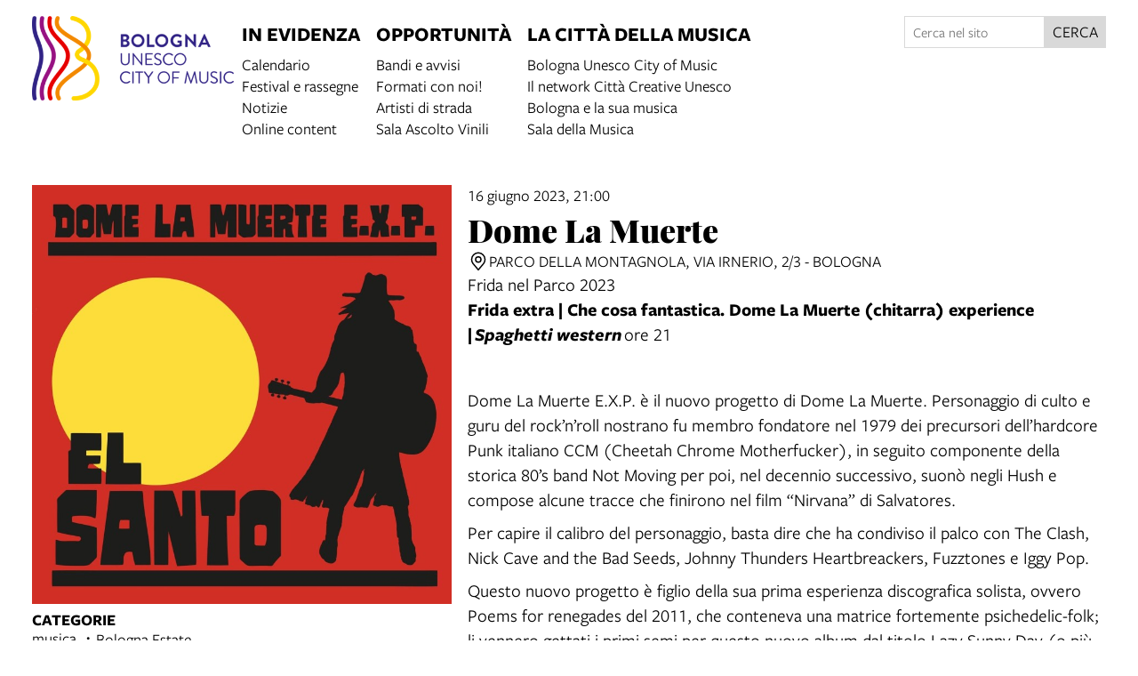

--- FILE ---
content_type: text/html; charset=UTF-8
request_url: https://cittadellamusica.comune.bologna.it/events/dome-la-muerte
body_size: 11849
content:
<!DOCTYPE html>
<html lang="it">
    <head>
        <meta charset="utf-8">
            <title>Dome La Muerte | Città della Musica</title>
    <meta name="description" content="Frida&#x20;nel&#x20;Parco&#x20;2023" />

<meta name="viewport" content="user-scalable=yes, width=device-width, initial-scale=1.0, maximum-scale=5.0"/>
<meta name="mobile-web-app-capable" content="yes" />
<meta name="apple-mobile-web-app-status-bar-style" content="black" />
<meta name="msapplication-tap-highlight" content="no"/>
<meta name="theme-color" content="#a74148" />
<meta name="developer" content="ChiaLab | communication design | www.chialab.it" />

    

<!-- RTF dublin core -->
<link rel="schema.DC" href="http://purl.org/dc/elements/1.1/" />
<meta name="DC.title" content="Dome&#x20;La&#x20;Muerte" />
<meta name="DC.description" content="Frida&#x20;nel&#x20;Parco&#x20;2023" />
<meta name="DC.creator" content="Bologna&#x20;Citt&#x00E0;&#x20;della&#x20;Musica&#x20;UNESCO" />
<meta name="DC.publisher" content="Bologna&#x20;Citt&#x00E0;&#x20;della&#x20;Musica&#x20;UNESCO" />
<meta name="DC.date" content="12&#x2F;06&#x2F;23,&#x20;13&#x3A;10" />
<meta name="DC.created" content="12&#x2F;06&#x2F;23,&#x20;13&#x3A;10" />
<meta name="DC.modified" content="12&#x2F;06&#x2F;23,&#x20;13&#x3A;13" />
<meta name="DC.type" content="events" />
<meta name="DC.format" content="text/html" />
<meta name="DC.identifier" content="dome-la-muerte" />
<meta name="DC.language" content="it" />
<meta name="DC.rights" content="Bologna&#x20;Citt&#x00E0;&#x20;della&#x20;Musica&#x20;UNESCO" />
<meta name="DC.license" content="Creative&#x20;Commons&#x20;Attribuzione&#x20;-&#x20;condividi&#x20;allo&#x20;stesso&#x20;modo&#x20;&#x28;CC&#x20;BY-SA&#x20;4.0&#x29;" />

<!-- OG dataset -->
<meta property="og:title" content="Dome&#x20;La&#x20;Muerte" />
<meta property="og:type" content="events" />
<meta property="og:url" content="" />
<meta property="og:description" content="Frida&#x20;nel&#x20;Parco&#x20;2023" />
<meta property="og:site_name" content="Bologna Città della Musica UNESCO" />
<meta property="og:updated_time" content="12&#x2F;06&#x2F;23,&#x20;13&#x3A;13" />
    <meta property="og:image" content="https://assets.culturabologna.it/75a82ccb-d7ff-442c-aed5-8ca17b86d63b-16-giu-dome-la-muerte.jpg/658e92357ddaf83a37526e47323880e7e339b4c0.jpg" />

<!-- Twitter dataset -->
    <meta name="twitter:card" content="summary_large_image">
    <meta name="twitter:image" content="https://assets.culturabologna.it/75a82ccb-d7ff-442c-aed5-8ca17b86d63b-16-giu-dome-la-muerte.jpg/658e92357ddaf83a37526e47323880e7e339b4c0.jpg">
<meta name="twitter:site" content="Bologna&#x20;Citt&#x00E0;&#x20;della&#x20;Musica&#x20;UNESCO">
<meta name="twitter:creator" content="Bologna&#x20;Citt&#x00E0;&#x20;della&#x20;Musica&#x20;UNESCO">
<meta name="twitter:title" content="Dome&#x20;La&#x20;Muerte">
<meta name="twitter:description" content="Frida&#x20;nel&#x20;Parco&#x20;2023">

<link href="/citta_musica/favicon.png" type="image/png" rel="icon"><link href="/citta_musica/favicon.png" type="image/png" rel="shortcut icon">




<link rel="stylesheet" href="/build/assets/style-7JbdegPL.css" files="plugins/CittaMusica/resources/styles/style.css">
    </head>
    <body class="bg-surface">
                <div class="column align-center" id="container">
            
            <div class="viewport grid"
                id="viewport"
                data-pubstatus=""
                data-status="on"
                data-name="bologna citta della musica"
                data-uname="dome-la-muerte"
                data-display-name="bologna citta della musica">
                <app-navigation class="w-full row mb-4 no-wrap">
    <a title="vai&#x20;alla&#x20;Home&#x20;page"
        href="&#x2F;">
        <img class="w-full logo"
            alt="logo&#x20;Citta&#x20;della&#x20;musica"
            src="/img/cittadellamusica.png"
        />
    </a>
    <div class="fill row justify main-menu" slot="menu">
        <nav class="row gap-row-s">
            
    <div class="column f-1 gap-xs">
        <div class="f-3 p-1 title main-title"
                    >
                            In evidenza
                    </div>
                    <a class="link link--underline px-1"
                href="&#x2F;objects&#x2F;calendario-citta-della-musica"
                            >Calendario</a>
                    <a class="link link--underline px-1"
                href="&#x2F;objects&#x2F;festival-e-rassegne"
                            >Festival e rassegne</a>
                    <a class="link link--underline px-1"
                href="&#x2F;objects&#x2F;notizie-citta-della-musica"
                            >Notizie</a>
                    <a class="link link--underline px-1"
                href="&#x2F;objects&#x2F;online-content"
                            >Online content</a>
            </div>
    <div class="column f-1 gap-xs">
        <div class="f-3 p-1 title main-title"
                    >
                            Opportunità
                    </div>
                    <a class="link link--underline px-1"
                href="&#x2F;objects&#x2F;bandi-e-avvisi"
                            >Bandi e avvisi</a>
                    <a class="link link--underline px-1"
                href="&#x2F;objects&#x2F;formaticonnoi"
                            >Formati con noi!</a>
                    <a class="link link--underline px-1"
                href="&#x2F;objects&#x2F;artisti-di-strada"
                            >Artisti di strada</a>
                    <a class="link link--underline px-1"
                href="&#x2F;objects&#x2F;sala-ascolto-vinili"
                            >Sala Ascolto Vinili</a>
            </div>
    <div class="column f-1 gap-xs">
        <div class="f-3 p-1 title main-title"
                    >
                            La città della musica
                    </div>
                    <a class="link link--underline px-1"
                href="&#x2F;objects&#x2F;bologna-unesco-city-of-music"
                            >Bologna Unesco City of Music</a>
                    <a class="link link--underline px-1"
                href="&#x2F;objects&#x2F;le-citta-creative"
                            >Il network Città Creative Unesco</a>
                    <a class="link link--underline px-1"
                href="&#x2F;objects&#x2F;bologna-e-la-sua-musica"
                            >Bologna e la sua musica</a>
                    <a class="link link--underline px-1"
                href="&#x2F;objects&#x2F;la-sala-della-musica"
                            >Sala della Musica</a>
            </div>

        </nav>

        <div class="w-2 f-s search">
            <form method="get" accept-charset="utf-8" role="search" class="row gap-0 no-wrap align-justify " action="/ricerca">
    <input type="text" name="q" class="input text fill" placeholder="Cerca nel sito" minlength="3" required="required" aria-label="Cerca nel sito">
    <button class="button" is="dna-button" type="submit">
        cerca
    </button>
</form>

        </div>
    </div>
</app-navigation>

                                
<main class="w-full grid"
    data-uname="dome-la-muerte"
    data-context="calendario-bologna-cultura"
>
    <aside class="w-4 column left-sidebar">
                    <figure class="m-0 w-full column">
                <img class="w-full"
                    alt="copertina&#x20;di&#x20;Dome&#x20;La&#x20;Muerte"
                    src="https://assets.culturabologna.it/75a82ccb-d7ff-442c-aed5-8ca17b86d63b-16-giu-dome-la-muerte.jpg/658e92357ddaf83a37526e47323880e7e339b4c0.jpg"
                />
            </figure>
        
        <div class="w-4 column gap-2">
            
    <div class="w-full column gap-s">
        <div class="mt-1 f-1 title">Categorie</div>
        <ul class="no-bullet with-bullet-separator row align-center gap-xs">
                            <li>musica</li>
                            <li>Bologna Estate</li>
                    </ul>
    </div>






                <div class="w-full column gap-s">
            <div class="mt-1 f-1 title">Info</div>
                                                                                        <span>evento gratuito</span>
                    </div>
    
    <div class="w-full column gap-s">
        <div class="mt-1 f-1 title">
            Collegamenti
        </div>
        <ul class="column gap-xs m-0 p-0 pl-2">
                            <li>
                    <a class="link link--underline"
                        title="vai&#x20;al&#x20;dettaglio&#x20;di&#x3A;&#x20;Frida&#x20;nel&#x20;Parco&#x20;-&#x20;pagina&#x20;facebook"                        href="https&#x3A;&#x2F;&#x2F;www.facebook.com&#x2F;profile.php&#x3F;id&#x3D;100057955256267"
                        target="_blank"
                    >Frida nel Parco - pagina facebook</a>
                </li>
                    </ul>
    </div>

    <div class="w-full column gap-s">
        <div class="mt-1 f-1 title">
            Fa parte di
        </div>
        <ul class="column gap-xs m-0 p-0 pl-2">
                            <li>
                    <a class="link link--underline"
                        title="vai&#x20;al&#x20;dettaglio&#x20;di&#x3A;&#x20;Frida&#x20;nel&#x20;Parco"
                        href="&#x2F;objects&#x2F;frida-nel-parco-52e433"
                    >Frida nel Parco</a>
                </li>
                    </ul>
    </div>





    <div class="w-full column gap-s">
        <div class="mt-1 f-1 title">
            Dove
        </div>
                        
    <ul class="no-bullet column gap-xs m-0 p-0">
            <li>
                        
                            <a class="link link--underline"
                    title="apri in Google Maps"
                    href="http://maps.google.com/?q=Via&#x20;Irnerio,&#x20;2&#x2F;3&#x20;-&#x20;Bologna&#x20;&#x20;"
                    target="_blank"
                >@ Parco della Montagnola<br>Via Irnerio, 2/3 - Bologna</a>
                    </li>
        </ul>


    </div>

            
        
        
<div class="w-full column gap-s w-full--mobile social-links">
    <div class="mt-1 f-1 title">
        Condividi
    </div>
    <ul class="no-bullet row gap-s f-2">
        <li class="label column center">
            <a class="icon"
                title="Condividi&#x20;via&#x20;email"
                href="mailto:?Subject=Citt%C3%A0%20della%20Musica%20%7C%2016%20giugno%202023%20%7C%20Dome%20La%20Muerte&body=16%20giugno%202023%0D%0A%0A----------------------------%0D%0A%0ADOME%20LA%20MUERTE%0D%0A%0A----------------------------%0D%0A%0A%20su%20Citt%C3%A0%20della%20Musica%0D%0A%0Ahttps%3A%2F%2Fcittadellamusica.comune.bologna.it%2Fobjects%2Fdome-la-muerte"
                target="_system">
                <svg xmlns="http://www.w3.org/2000/svg" x="0px" y="0px" width="30px" height="30px" viewBox="0 0 30 30" style="enable-background:new 0 0 32 32;" xml:space="preserve"><path fill="" d="M26.25 5.625H3.75a1.875 1.875 0 0 0 -1.875 1.875v15a1.875 1.875 0 0 0 1.875 1.875h22.5a1.875 1.875 0 0 0 1.875 -1.875V7.5a1.875 1.875 0 0 0 -1.875 -1.875Zm-2.063 1.875L15 13.856 5.813 7.5ZM3.75 22.5V8.353l10.716 7.416a0.938 0.938 0 0 0 1.069 0L26.25 8.353V22.5Z"/></svg>
            </a>
        </li>
                                                                                                                                                                                    <li class="label column center">
                <a class="icon"
                    title="Salva&#x20;nel&#x20;tuo&#x20;calendario&#x20;Google"
                    href="https://calendar.google.com/calendar/render?action=TEMPLATE&amp;text=Citt%C3%A0%20della%20Musica%20%7C%20Dome%20La%20Muerte&amp;details=https%3A%2F%2Fcittadellamusica.comune.bologna.it%2Fobjects%2Fdome-la-muerte%0A%0A%3Cp%3EFrida%20nel%20Parco%202023%3C%2Fp%3E&amp;dates=20230616T210000/20230616T220000&amp;ctz=Europe/Rome&amp;location=Parco%20della%20Montagnola%2C%20Via%20Irnerio%2C%202%2F3%20-%20Bologna%2C%20Italy"
                    target="_blank">
                    <svg version="1.1" id="icon" xmlns="http://www.w3.org/2000/svg" xmlns:xlink="http://www.w3.org/1999/xlink" x="0px" y="0px" width="32px" height="32px" viewBox="0 0 32 32" style="enable-background:new 0 0 32 32;" xml:space="preserve">
                        <path fill="" d="M26,4h-4V2h-2v2h-8V2h-2v2H6C4.9,4,4,4.9,4,6v20c0,1.1,0.9,2,2,2h20c1.1,0,2-0.9,2-2V6C28,4.9,27.1,4,26,4z M26,26H6V12h20V26z M26,10H6V6h4v2h2V6h8v2h2V6h4V10z"/>
                    </svg>
                </a>
            </li>
                <li class="label column center">
            <a class="icon"
                title="Condividi&#x20;su&#x20;Facebook"
                href="https://www.facebook.com/sharer/sharer.php?u=https%3A%2F%2Fcittadellamusica.comune.bologna.it%2Fobjects%2Fdome-la-muerte"
                target="_system">
                <svg xmlns="http://www.w3.org/2000/svg" width="24" height="24" viewBox="0 0 24 24">
                    <g id="Group_598" data-name="Group 598" transform="translate(0 0.257)"><g id="facebook" transform="translate(0 0)"><circle id="Oval_9" data-name="Oval 9" cx="12" cy="12" r="12" transform="translate(0 -0.257)" fill="#000000"/></g><path id="Path_279" data-name="Path 279" d="M1452.348,263.043h2.508V259.28h-2.888c-4.09,0-3.993,3.3-3.993,3.789v2.482h-1.9v3.763h1.9v8.779h3.745v-8.779h2.509l.627-3.763h-3.135V263.67A.568.568,0,0,1,1452.348,263.043Z" transform="translate(-1438.735 -256.402)" fill="#ffffff"/></g>
                </svg>
            </a>
        </li>
        <li class="label column center">
            <a class="icon"
                title="Share&#x20;on&#x20;X"
                href="http://twitter.com/share?text=Citt%C3%A0%20della%20Musica%20%7C%2016%20giugno%202023%20%7C%20Dome%20La%20Muerte&url=https%3A%2F%2Fcittadellamusica.comune.bologna.it%2Fobjects%2Fdome-la-muerte"
                target="_system">
                <svg width="24" height="24" viewBox="0 0 1220 1227" xmlns="http://www.w3.org/2000/svg">
<path d="M714.163 519.284L1160.89 0H1055.03L667.137 450.887L357.328 0H0L468.492 681.821L0 1226.37H105.866L515.491 750.218L842.672 1226.37H1200L714.137 519.284H714.163ZM569.165 687.828L521.697 619.934L144.011 79.6944H306.615L611.412 515.685L658.88 583.579L1055.08 1150.3H892.476L569.165 687.854V687.828Z" fill=""/>
</svg>
            </a>
        </li>
        <li class="label column center">
            <a class="icon"
                title="Condividi&#x20;su&#x20;Whatsapp"
                href="https://wa.me/?text=16%20giugno%202023%0D%0A%0A----------------------------%0D%0A%0ADOME%20LA%20MUERTE%0D%0A%0A----------------------------%0D%0A%0A%20su%20Citt%C3%A0%20della%20Musica%0D%0A%0Ahttps%3A%2F%2Fcittadellamusica.comune.bologna.it%2Fobjects%2Fdome-la-muerte"
                target="_system">
                <svg version="1.1" id="Layer_1" xmlns="http://www.w3.org/2000/svg" xmlns:xlink="http://www.w3.org/1999/xlink" x="0px" y="0px" viewBox="0 0 28 28" style="enable-background:new 0 0 308 308;" xml:space="preserve" width="28" height="28"><g id="XMLID_468_"><path id="XMLID_469_" d="M20.718 16.09c-0.054 -0.026 -2.096 -1.032 -2.459 -1.162a1.409 1.409 0 0 0 -0.475 -0.105c-0.276 0 -0.507 0.137 -0.688 0.407 -0.204 0.303 -0.821 1.025 -1.011 1.24 -0.025 0.029 -0.059 0.062 -0.08 0.062 -0.018 0 -0.334 -0.13 -0.43 -0.172 -2.19 -0.951 -3.852 -3.238 -4.08 -3.624 -0.032 -0.055 -0.034 -0.081 -0.034 -0.081 0.008 -0.03 0.081 -0.103 0.12 -0.141 0.111 -0.11 0.232 -0.255 0.348 -0.396a12.797 12.797 0 0 1 0.165 -0.196c0.169 -0.197 0.244 -0.349 0.332 -0.527l0.045 -0.092c0.213 -0.423 0.032 -0.78 -0.028 -0.896 -0.048 -0.096 -0.91 -2.177 -1.002 -2.395 -0.221 -0.528 -0.512 -0.773 -0.916 -0.773 -0.038 0 0 0 -0.158 0.007 -0.192 0.008 -1.236 0.145 -1.698 0.437 -0.488 0.308 -1.317 1.292 -1.317 3.022 0 1.558 0.988 3.027 1.412 3.587l0.058 0.084c1.625 2.373 3.65 4.132 5.704 4.952 1.977 0.789 2.913 0.881 3.445 0.881 0.224 0 0.403 -0.018 0.561 -0.033l0.1 -0.01c0.682 -0.06 2.184 -0.838 2.525 -1.787 0.269 -0.747 0.34 -1.564 0.161 -1.86 -0.123 -0.201 -0.333 -0.303 -0.601 -0.431z"/><path id="XMLID_470_" d="M14.248 0C6.665 0 0.496 6.123 0.496 13.649c0 2.434 0.652 4.817 1.886 6.903l-2.363 6.968a0.363 0.363 0 0 0 0.454 0.463l7.265 -2.309a13.844 13.844 0 0 0 6.509 1.623C21.831 27.297 28 21.175 28 13.649 28 6.123 21.831 0 14.248 0zm0 24.454c-2.14 0 -4.212 -0.618 -5.994 -1.787a0.363 0.363 0 0 0 -0.31 -0.043l-3.639 1.157 1.175 -3.466a0.364 0.364 0 0 0 -0.051 -0.332 10.656 10.656 0 0 1 -2.074 -6.334c0 -5.959 4.887 -10.806 10.893 -10.806s10.892 4.848 10.892 10.806c0 5.958 -4.886 10.805 -10.892 10.805z"/></g></svg>
            </a>
        </li>
        <li class="label column center">
            <a class="icon"
                title="Condividi&#x20;su&#x20;Telegram"
                href="https://t.me/share/url?url=https%3A%2F%2Fcittadellamusica.comune.bologna.it%2Fobjects%2Fdome-la-muerte&text=Citt%C3%A0%20della%20Musica%20%7C%2016%20giugno%202023%20%7C%20Dome%20La%20Muerte"
                target="_system">
                <svg xmlns="http://www.w3.org/2000/svg" width="28" height="28" viewBox="0 0 28 28">
                <g id="Artboard" transform="translate(0 0)"><circle id="Oval" cx="14" cy="14" r="13" transform="translate(0 0)" stroke="#ffffff" stroke-width="1" fill="#000000" />
                <path id="Path-3" d="M190.064,306.522q6.232-2.715,8.311-3.58c3.958-1.646,4.78-1.932,5.316-1.942a.938.938,0,0,1,.552.166.6.6,0,0,1,.2.386,2.513,2.513,0,0,1,.024.561c-.214,2.254-1.143,7.722-1.615,10.246-.2,1.068-.593,1.426-.974,1.461-.828.076-1.456-.547-2.258-1.072-1.254-.822-1.963-1.334-3.181-2.136-1.407-.927-.495-1.437.307-2.27.21-.218,3.856-3.535,3.927-3.836a.291.291,0,0,0-.066-.252.328.328,0,0,0-.3-.029q-.189.043-6.011,3.973a2.706,2.706,0,0,1-1.546.571,10.171,10.171,0,0,1-2.215-.524c-.893-.29-1.6-.444-1.54-.936Q189.052,306.924,190.064,306.522Z" transform="translate(-183.613 -292.484)" fill="#ffffff" /></g></svg>
            </a>
        </li>
    </ul>
</div>

        </div>

        <div class="w-3 f2 f-s mt-3 metadata">
            



        </div>

    </aside>

    <article class="w-6 column">
        <header class="w-full column gap-xs">
                                                <span>
                16 giugno 2023, 21:00
            </span>
            

            <h1 class="m-0 f-6 serif">Dome La Muerte</h1>

            <div>
                                
    <ul class="no-bullet column gap-xs m-0 p-0">
            <li>
                        
                            <div class="row gap-s locations">
                    <a class="icon"
                        title="trova&#x20;l&#x27;indirizzo&#x20;su&#x20;Google&#x20;Maps"
                        href="http://maps.google.com/?q=Via&#x20;Irnerio,&#x20;2&#x2F;3&#x20;-&#x20;Bologna&#x20;&#x20;"
                        target="_blank"
                    ><svg xmlns="http://www.w3.org/2000/svg" width="32" height="32" viewBox="0 0 32 32"><defs><style>.cls-1 {fill: none;}</style></defs><path d="M16,18a5,5,0,1,1,5-5A5.0057,5.0057,0,0,1,16,18Zm0-8a3,3,0,1,0,3,3A3.0033,3.0033,0,0,0,16,10Z"/><path d="M16,30,7.5645,20.0513c-.0479-.0571-.3482-.4515-.3482-.4515A10.8888,10.8888,0,0,1,5,13a11,11,0,0,1,22,0,10.8844,10.8844,0,0,1-2.2148,6.5973l-.0015.0025s-.3.3944-.3447.4474ZM8.8125,18.395c.001.0007.2334.3082.2866.3744L16,26.9079l6.91-8.15c.0439-.0552.2783-.3649.2788-.3657A8.901,8.901,0,0,0,25,13,9,9,0,1,0,7,13a8.9054,8.9054,0,0,0,1.8125,5.395Z"/><rect data-name="&lt;Transparent Rectangle&gt;" class="cls-1" width="32"height="32" transform="translate(0 32) rotate(-90)"/></svg>
</a>
                                                    <div class="label">
                                 Parco della Montagnola, Via Irnerio, 2/3 - Bologna
                            </div>
                                        </div>
                    </li>
        </ul>


            </div>
        </header>

                    <div class="body">
                <p>Frida nel Parco 2023</p>
            </div>
        
                    <div class="body">
                <p><strong>Frida extra | Che cosa fantastica. Dome La Muerte (chitarra) experience | <em>Spaghetti western</em> </strong>ore 21</p>
<p style="font-weight: 400;"><strong> </strong></p>
<p style="font-weight: 400;">Dome La Muerte E.X.P. è il nuovo progetto di Dome La Muerte. Personaggio di culto e guru del rock’n’roll nostrano fu membro fondatore nel 1979 dei precursori dell’hardcore Punk italiano CCM (Cheetah Chrome Motherfucker), in seguito componente della storica 80’s band Not Moving per poi, nel decennio successivo, suonò negli Hush e compose alcune tracce che finirono nel film “Nirvana” di Salvatores.</p>
<p style="font-weight: 400;">Per capire il calibro del personaggio, basta dire che ha condiviso il palco con The Clash, Nick Cave and the Bad Seeds, Johnny Thunders Heartbreackers, Fuzztones e Iggy Pop.</p>
<p style="font-weight: 400;">Questo nuovo progetto è figlio della sua prima esperienza discografica solista, ovvero Poems for renegades del 2011, che conteneva una matrice fortemente psichedelic-folk; li vennero gettati i primi semi per questo nuovo album dal titolo Lazy Sunny Day (o più brevemente L.S.D.) in uscita per fine gennaio 2017 per Cinedelic e Godown rec.</p>
<p style="font-weight: 400;">Lazy Sunny Day, a differenza di Poems for renegades, è stato registrato e arrangiato con una band, gli E.X.P., che accompagnerà Dome anche nei live, ricreando on stage le stesse sonorità del disco. Il sound è prevalentemente strumentale e si ispira lisergicamente alle colonne sonore spaghetti western, alla Beat generation, all’India, al movimento hippies, all’espansione della coscienza e con profondo rispetto e ammirazione alla cultura e spiritualità dei nativi americani. E’ un’energico tributo a tutti coloro che credono nella bellezza dei loro sogni e li inseguono costantemente.</p>
<p style="font-weight: 400;">La formazione degli E.X.P. oltre a Dome La Muerte, chitarra e voce, include: Luca Valdambrini (organo, chitarra e cori), proveniente da Surfer Joe and his boss Combo e Pam e i Pipelines, le stesse bands in cui ha militato anche Alessandro Quaglierini, al basso e cori. Alla batteria Emiliano Giuliani ex Liars e membro della line-up originaria dei Diggers. Il repertorio live è basato fondamentalmente sul nuovo album L.S.D., ma eseguono anche qualche brano tratto da Poems for renegades, alcuni strumentali dei Diggers, Not Moving e nuovo materiale.</p>
<hr />
<p><a href="https://www.facebook.com/pages/category/Bar/Frida-nel-Parco-109442007143685/" target="_blank" rel="noopener">Frida nel parco Facebook</a></p>
<p><a href="https://www.instagram.com/fridanelparco/?hl=it" target="_blank" rel="noopener">Frida nel Parco Instagram</a></p>
            </div>
        
                    <div class="w-full mt-2">
                

            </div>
        
        

    </article>

        

</main>

                <footer class="w-full mt-8 grid footer">
    <a class="link link--block w-2 h-2 bg-blue-1 p-1 f-3 column gap-xs"
        href="&#x2F;">
        <span>© 2026 · Bologna Città della Musica UNESCO</span>
        <span>Vai alla home page</span>
    </a>

    <div class="w-2 h-2 bg-primary p-1 f-3 column">
                    <div class="column gap-0">
                Contatti
                <a class="f-1"
                    title="invia&#x20;un&#x2019;email&#x20;a&#x20;Bologna&#x20;Citt&#x00E0;&#x20;della&#x20;Musica&#x20;UNESCO"
                    href="mailto:cityofmusic&#x40;comune.bologna.it"
                >cityofmusic@comune.bologna.it</a>
            </div>
        
       <div class="row gap-s social_list">
    <a class="link" title="Facebook: BolognaCittaDellaMusicaUnesco" target="_blank" href="https://www.facebook.com/BolognaCittaDellaMusicaUnesco">
        <svg xmlns="http://www.w3.org/2000/svg" width="24" height="24" viewBox="0 0 24 24"><g id="Group_598" data-name="Group 598" transform="translate(0 0.257)"><g id="facebook" transform="translate(0 0)"><circle id="Oval_9" data-name="Oval 9" cx="12" cy="12" r="12" transform="translate(0 -0.257)" fill="#fff"/></g><path id="Path_279" data-name="Path 279" d="M1452.348,263.043h2.508V259.28h-2.888c-4.09,0-3.993,3.3-3.993,3.789v2.482h-1.9v3.763h1.9v8.779h3.745v-8.779h2.509l.627-3.763h-3.135V263.67A.568.568,0,0,1,1452.348,263.043Z" transform="translate(-1438.735 -256.402)" fill="#b658a7"/></g></svg>
    </a>
    <a class="link" title="Instagram: Bolognacityofmusic" target="_blank" href="https://www.instagram.com/Bolognacityofmusic/">
        <svg xmlns="http://www.w3.org/2000/svg" xmlns:xlink="http://www.w3.org/1999/xlink" width="24.135" height="24" viewBox="0 0 24.135 24">
            <defs><clipPath id="clip-path"><circle id="Mask" cx="12" cy="12" r="12" transform="translate(0.135 -0.257)" fill="#b658a7"/></clipPath></defs>
            <g id="Group_596" data-name="Group 596" transform="translate(0 0.257)">
                <path id="Mask-2" data-name="Mask" d="M11.861,0A11.861,11.861,0,1,1,0,11.861,11.861,11.861,0,0,1,11.861,0Z" transform="translate(0 0.021)" fill="#fff"/>
                <g id="Group_704" data-name="Group 704" transform="translate(22501.123 14027.076)">
                    <path id="Path" d="M4.042.042A5.043,5.043,0,0,0,2.373.361a3.373,3.373,0,0,0-1.218.793A3.36,3.36,0,0,0,.361,2.372,5.044,5.044,0,0,0,.042,4.042C.008,4.775,0,5.009,0,6.877s.008,2.1.042,2.835a5.044,5.044,0,0,0,.319,1.669A3.362,3.362,0,0,0,1.154,12.6a3.381,3.381,0,0,0,1.218.793,5.047,5.047,0,0,0,1.669.319c.734.033.968.042,2.835.042s2.1-.008,2.835-.042a5.044,5.044,0,0,0,1.669-.319,3.516,3.516,0,0,0,2.011-2.011,5.03,5.03,0,0,0,.319-1.669c.033-.734.041-.968.041-2.835s-.008-2.1-.041-2.835a5.042,5.042,0,0,0-.319-1.669A3.382,3.382,0,0,0,12.6,1.154,3.365,3.365,0,0,0,11.382.361,5.036,5.036,0,0,0,9.713.042C8.98.008,8.745,0,6.878,0s-2.1.008-2.836.042" transform="translate(-22496 -14022)" fill="#b658a7"/>
                    <path id="Path-2" data-name="Path" d="M0,2.292A2.292,2.292,0,1,1,2.292,4.585,2.292,2.292,0,0,1,0,2.292" transform="translate(-22491.414 -14017.416)" fill="#fff"/>
                    <path id="Path-3" data-name="Path" d="M2.859,11.236A3.8,3.8,0,0,1,1.582,11a2.137,2.137,0,0,1-.791-.514,2.122,2.122,0,0,1-.514-.79A3.8,3.8,0,0,1,.04,8.417C.007,7.692,0,7.475,0,5.638S.007,3.584.04,2.859A3.826,3.826,0,0,1,.277,1.582,2.137,2.137,0,0,1,.791.791,2.119,2.119,0,0,1,1.582.277,3.8,3.8,0,0,1,2.859.04C3.584.007,3.8,0,5.637,0S7.691.007,8.417.04A3.826,3.826,0,0,1,9.694.277a2.131,2.131,0,0,1,.791.514A2.13,2.13,0,0,1,11,1.582a3.8,3.8,0,0,1,.237,1.277c.033.725.04.943.04,2.779s-.007,2.054-.04,2.779A3.815,3.815,0,0,1,11,9.694,2.277,2.277,0,0,1,9.694,11a3.8,3.8,0,0,1-1.277.237c-.725.033-.943.04-2.779.04s-2.054-.007-2.778-.04" transform="translate(-22494.76 -14020.761)" fill="#b658a7"/>
                    <path id="Path-4" data-name="Path" d="M0,3.531A3.531,3.531,0,1,0,3.531,0,3.531,3.531,0,0,0,0,3.531" transform="translate(-22492.654 -14018.654)" fill="#fff"/>
                    <path id="Path-5" data-name="Path" d="M0,.825A.825.825,0,1,0,.826,0h0A.826.826,0,0,0,0,.825" transform="translate(-22486.275 -14019.618)" fill="#fff"/>
                </g>
            </g>
        </svg>
    </a>
    <a class="link" title="YouTube: Bologna Citta Della Musica" target="_blank" href="https://www.youtube.com/playlist?list=PLkBqrxFQdueTD9rv2ZJ1bqaLKVGYT3Xnn">
        <svg xmlns="http://www.w3.org/2000/svg" width="23.721" height="23.721" viewBox="0 0 23.721 23.721">
            <g id="Group_853" data-name="Group 853" transform="translate(-1058 -383)">
                <path id="Mask" d="M11.861,0A11.861,11.861,0,1,1,0,11.861,11.861,11.861,0,0,1,11.861,0Z" transform="translate(1058 383)" fill="#fff"/>
                <path id="Path_294" data-name="Path 294" d="M16.858,7.859A1.9,1.9,0,0,0,15.519,6.52a44.975,44.975,0,0,0-5.93-.32,44.975,44.975,0,0,0-5.93.32A1.9,1.9,0,0,0,2.319,7.859,19.585,19.585,0,0,0,2,11.512a19.585,19.585,0,0,0,.32,3.654A1.9,1.9,0,0,0,3.658,16.5a44.974,44.974,0,0,0,5.93.32,44.974,44.974,0,0,0,5.93-.32,1.9,1.9,0,0,0,1.339-1.339,19.585,19.585,0,0,0,.32-3.654A19.585,19.585,0,0,0,16.858,7.859Zm-8.787,5.93V9.236l3.941,2.277Z" transform="translate(1060 383.8)" fill="#b658a7"/>
            </g>
        </svg>
    </a>
</div>
    </div>

    <div class="w-2 h-2 bg-orange-2 p-1 f-2 description">
        <p>A cura del Dipartimento Cultura e promozione della Città - Settore cultura e creatività</p>
    </div>

    <div class="w-4 h-2 row sponsors align-start">
        <img style="height: 5rem;"
            title="Unesco"
            src="/img/unesco.png"
        />
        <img style="height: 4rem;"
            title="Bologna&#x20;Welcome"
            src="/img/welcome.png"
        />

        <div>
    <a style="border-right:1px solid #dedede; display:inline-block; padding: 0 16px 0 0" target="_blank" href="https://www.comune.bologna.it/" title="Iperbole. La rete civica del Comune di Bologna">
        <img class="logo contain" style="width:auto; height:60px" src="https://cittadellamusica.comune.bologna.it/img/comune.png" alt="Comune di Bologna.">
    </a>

    <a style="display:inline-block; padding: 32px 16px 0 16px" target="_blank" href="https://www.culturabologna.it" title="Città della Musica">
        <img class="logo contain" src="https://cittadellamusica.comune.bologna.it/img/logo_cubo_2.png" style="height:40px;" alt="Comune di Bologna. Settore cultura">
    </a>
</div>

        <div class="w-full h-1 row mt-2 align-end">
            <a class="pt-4 credits" title="Chialab design company" href="http://chialab.it" target="_blank">
        <img height="12px" alt="Chialab" src="/img/chialab_webdesign-fill.svg"/></a>
        </div>
    </div>
</footer>

            </div>

            
        </div>
        <script src="/build/assets/app-B2fJceY8.js" files="plugins/CittaMusica/resources/js/app.js" type="module"></script>
        
    
            <!-- Matomo -->
        <script type="text/plain" data-cookiecategory="analytics" defer>
        var _paq = window._paq = window._paq || [];
        /* tracker methods like "setCustomDimension" should be called before "trackPageView" */
        _paq.push(['trackPageView']);
        _paq.push(['enableLinkTracking']);
        (function() {
            var u="//myanalytics-nrc-prod.apps.nrc.lepida.it/";
            _paq.push(['setTrackerUrl', u+'matomo.php']);
            _paq.push(['setSiteId', '50']);
            var d=document, g=d.createElement('script'), s=d.getElementsByTagName('script')[0];
            g.async=true; g.src=u+'matomo.js'; s.parentNode.insertBefore(g,s);
        })();
        </script>
        <!-- End Matomo Code -->
    

<!-- body content ... -->
<script defer src="https://cdn.jsdelivr.net/gh/orestbida/cookieconsent@v2.8.0/dist/cookieconsent.js"></script>

<!-- Inline script -->
<script>
    window.addEventListener('load', function(){

        // obtain plugin
        var cc = initCookieConsent();

        // run plugin with your configuration
        cc.run({

            current_lang: 'it',
            autoclear_cookies: true,                   // default: false
            theme_css: 'https://cdn.jsdelivr.net/gh/orestbida/cookieconsent@v2.8.0/dist/cookieconsent.css',  // 🚨 replace with a valid path
            page_scripts: true,                        // default: false

            // mode: 'opt-in'                          // default: 'opt-in'; value: 'opt-in' or 'opt-out'
            // delay: 0,                               // default: 0
            auto_language: 'document',                      // default: null; could also be 'browser' or 'document'
            // autorun: true,                          // default: true
            // force_consent: false,                   // default: false
            hide_from_bots: true,                  // default: false
            // remove_cookie_tables: false             // default: false
            // cookie_name: 'cc_cookie',               // default: 'cc_cookie'
            // cookie_expiration: 182,                 // default: 182 (days)
            // cookie_necessary_only_expiration: 182   // default: disabled
            // cookie_domain: location.hostname,       // default: current domain
            // cookie_path: '/',                       // default: root
            // cookie_same_site: 'Lax',                // default: 'Lax'
            // use_rfc_cookie: false,                  // default: false
            // revision: 0,                            // default: 0

            gui_options: {
                consent_modal: {
                    layout: 'box',               // box/cloud/bar
                    position: 'bottom left',     // bottom/middle/top + left/right/center
                    transition: 'slide',           // zoom/slide
                    swap_buttons: false            // enable to invert buttons
                },
                settings_modal: {
                    layout: 'box',                 // box/bar
                    // position: 'left',           // left/right
                    transition: 'slide'            // zoom/slide
                }
            },

            onFirstAction: function(user_preferences, cookie){
                // callback triggered only once on the first accept/reject action
            },

            onAccept: function (cookie) {
                // callback triggered on the first accept/reject action, and after each page load
            },

            onChange: function (cookie, changed_categories) {
                // callback triggered when user changes preferences after consent has already been given
            },

            languages: {
                'en': {
                    consent_modal: {
                        title: 'Usiamo dei cookie!',
                        description: 'Questo sito web utilizza dei cookie essenziali per assicurare il buon funzionamento della navigazione e dei cookie di tracciamento per capire come queste pagine sono utilizzate. Questi ultimi vengono abilitati solo nel caso in cui acconsenti al loro uso. <button type="button" data-cc="c-settings" class="cc-link">Scegli quali</button>',
                        primary_btn: {
                            text: 'Accetta tutti',
                            role: 'accept_all'              // 'accept_selected' or 'accept_all'
                        },
                        secondary_btn: {
                            text: 'Rifiuta tutti',
                            role: 'accept_necessary'        // 'settings' or 'accept_necessary'
                        }
                    },
                    settings_modal: {
                        title: 'Preferenze per i cookie',
                        save_settings_btn: 'Salva le impostazioni',
                        accept_all_btn: 'Accetta tutti',
                        reject_all_btn: 'Rifiuta tutti',
                        close_btn_label: 'Chiudi',
                        cookie_table_headers: [
                            {col1: 'Nome del cookie'},
                            {col2: 'Dominio'},
                            {col3: 'Scadenza'},
                            {col4: 'Descrizione'}
                        ],
                        blocks: [
                            {
                                title: 'Uso dei Cookie',
                                description: 'I cookie sono utilizzati per assicurare le funzionalità di base di questo sito web e per migliorare l\'esperienza di navigazione. Puoi scegliere per ogni categoria quali abilitare o disabilitare. Per maggiori dettagli relativi ai cookie e altri dati sensibili puoi consultare la nostra <a href="https://www.comune.bologna.it/informativa-privacy" target="_blank" class="cc-link">privacy policy</a>.'
                            }, {
                                title: 'Cookie strettamente necessari',
                                description: 'Questi cookie sono essenziali per il corretto funzionamento del sito. Senza di essi il sito non funzionerebbe a dovere. Ma non tracciano nulla di sensibile.',
                                toggle: {
                                    value: 'necessary',
                                    enabled: true,
                                    readonly: true          // cookie categories with readonly=true are all treated as "necessary cookies"
                                }
                            },
                                                        {
                                title: 'Cookie di analisi e statistici',
                                description: 'Questi cookie permettono al sito web di ricordare le tue visite precedenti e di analizzzare in modo anonimo i comportamenti degli utenti sulle pagine per capire cosa migliorare e correggere. Nulla viene trasmesso a terzi e nulla è usato a fini pubblicitari, promozionali o di profilazione',
                                toggle: {
                                    value: 'analytics',     // your cookie category
                                    enabled: false,
                                    readonly: false
                                },
                                cookie_table: [             // list of all expected cookies
                                                                                                    {
                                        col1: '_pk_id',
                                        col2: 'Matomo',
                                        col3: '13 mesi',
                                        col4: 'Cookie tecnico utilizzato da Matomo per individuare un ID univoco e per generare dati statistici su come il visitatore utilizza il sito web',
                                    },
                                    {
                                        col1: '_pk_ref',
                                        col2: 'Matomo',
                                        col3: '6 mesi',
                                        col4: 'Cookie tecnico utilizzato da Matomo per stabilire la provenienza iniziale di un visitatore',
                                    },
                                    {
                                        col1: '_pk_ses, _pk_cvar, _pk_hsr',
                                        col2: 'Matomo',
                                        col3: '30 minuti',
                                        col4: 'Cookie tecnico utilizzato da Matomo per conservare temporaneamente i dati della sessione del visitatore del sito',
                                    }
                                                                ]
                            },
                                                         {
                                title: 'Cookie publicitari e di profilazione',
                                description: 'Questi cookie collezionano informazioni su come usi il sito, su quali link clicchi e sui tuoi interessi al fine di creare un profilo personale, riconoscerti e rispondere di conseguenza. Spesso sono trasmessi anonimamente a terze parti. Noi semplicemente non li usiamo',
                                toggle: {
                                    value: 'targeting',
                                    enabled: false,
                                    readonly: false
                                }
                            }, {
                                title: 'Maggiori informazioni',
                                description: 'Per qualsiasi domanda riguardo alla nostra policy sui cookie puoi <a class="cc-link" href="/contatti">contattarci qui</a>.',
                            }
                        ]
                    }
                }
            }
        });
    });
</script>

    </body>
</html>


--- FILE ---
content_type: text/javascript; charset=utf-8
request_url: https://cittadellamusica.comune.bologna.it/build/assets/app-B2fJceY8.js
body_size: 280
content:
import{H as i}from"./app-navigation-npIiBGlU.js";import"./module-D-yrUq54.js";import"./dna-media-player-BjP2N6-e.js";import"./dna-masonry-DUiB0IEh.js";import"./dna-map-BtmSsZWf.js";import"./dna-progress-bar-BzuLlzqQ.js";import"./ajax-page-CEtD2rMo.js";import{a as t}from"./SectionFilters-BfyLXy67.js";import"./preload-helper-DPi8upcZ.js";i.registerIcons({marker:`<svg height="50" width="50">
        <circle cx="25" cy="25" r="10" stroke-width="1" />
    </svg>`,"marker-default":`<svg height="50" width="50">
        <circle cx="25" cy="25" r="10" stroke-width="1" />
    </svg>`});t(".bibliographies-menu-entry[data-section]");t(".links-books-button-container button[data-section]");
